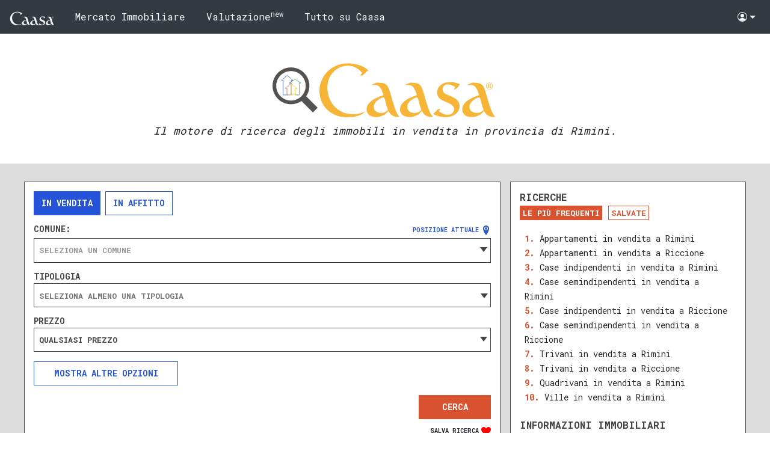

--- FILE ---
content_type: text/html;charset=utf-8
request_url: https://www.caasa.it/emilia-romagna/rimini/cerco-case-in-vendita.html
body_size: 17814
content:
<!DOCTYPE html>
<html lang="it">
    <head>
        <meta http-equiv="Content-Type" content="text/html; charset=utf-8" />        
        <meta name="viewport" content="width=device-width, initial-scale=1" />
        <title>Tutte le case in vendita in provincia di Rimini</title>
        <meta name="description" content="Case, appartamenti e uffici in vendita in provincia di Rimini da privati ed agenzie: su Caasa trovi in un solo posto tutti gli annunci presenti sui portali immobiliari. Leggi in esclusiva l'Opinione di Caasa&reg; sul prezzo richiesto e tante informazioni sul mercato immobiliare in provincia di Rimini." />
        <!--Using 'adsense' as ad provider-->
        <!--
        it.caasa.common 2b.13q3 
        BaseGui.version 3&beta;.3g7f3
        gently running on web3
        -->
        <link rel="canonical" href="https://www.caasa.it/emilia-romagna/rimini/cerco-case-in-vendita.html" />
        <link rel="alternate" hreflang="it" href="https://www.caasa.it/emilia-romagna/rimini/cerco-case-in-vendita.html" />
        <link rel="apple-touch-icon" sizes="180x180" href="/apple-touch-icon.png">
        <link rel="icon" type="image/png" sizes="32x32" href="/favicon-32x32.png">
        <link rel="icon" type="image/png" sizes="16x16" href="/favicon-16x16.png">
        <link rel="preconnect" href="https://fonts.googleapis.com" />
        <link rel="preconnect" href="https://www.google-analytics.com" />
        <link rel="preconnect" href="https://cdnjs.cloudflare.com" />
        <link rel="preconnect" href="https://www.gstatic.com" />
        <link rel="preconnect" href="https://cdn.jsdelivr.net" />
        <link rel="preconnect" href="https://fonts.gstatic.com">
        <link rel="manifest" href="/manifest.json">
        <link rel="mask-icon" href="/safari-pinned-tab.svg" color="#5bbad5">
        <meta name="theme-color" content="#ffffff">
        <meta property="og:url"           content="/emilia-romagna/rimini/cerco-case-in-vendita.html" />
        <meta property="og:type"          content="website" />
        <meta property="og:title"         content=Tutte le case in vendita in provincia di Rimini />
        <meta property="og:description"   content="Case, appartamenti e uffici in vendita in provincia di Rimini da privati ed agenzie: su Caasa trovi in un solo posto tutti gli annunci presenti sui portali immobiliari. Leggi in esclusiva l'Opinione di Caasa&reg; sul prezzo richiesto e tante informazioni sul mercato immobiliare in provincia di Rimini." />
        <meta property="og:image"         content="https://cdn.caasa.it/static/img/caasa-quadrato.jpg" />
        <meta name="keywords" content="case in vendita in provincia di Rimini, appartamenti in vendita in provincia di Rimini, annunci immobiliari in provincia di Rimini, case in vendita, appartamenti in vendita, annunci immobiliari" />
        <meta http-equiv="X-UA-Compatible" content="IE=edge" />
        <meta name="google-site-verification" content="69pHufk706MycSv0GL1znFdGj0meLEMko4RmlO-ye1E" />
        <meta name="msvalidate.01" content="0AD72220AFD2108EA085D380BB055167" />
        <meta name="y_key" content="1cd8e2272a5153fa" />
        <link rel="stylesheet" href="https://cdnjs.cloudflare.com/ajax/libs/font-awesome/4.7.0/css/font-awesome.min.css" />
        <link href="https://fonts.googleapis.com/css2?family=Roboto+Slab:wght@600&display=swap" rel="stylesheet" />
        <link href="https://fonts.googleapis.com/css2?family=Roboto+Mono:wght@400;700&display=swap" rel="stylesheet" />
        <link type="text/css" rel="stylesheet" href="https://www.gstatic.com/firebasejs/ui/6.0.1/firebase-ui-auth.css" />
        <link type="text/css" rel="stylesheet" href="https://cdn.caasa.it/static/css/home.css?v=3b.3g7f3" />
        <script async src="https://www.googletagmanager.com/gtag/js?id=G-8DC8P7S4ZD"></script>
<script>
window.dataLayer = window.dataLayer || [];
function gtag(){dataLayer.push(arguments);}
gtag('js', new Date());
gtag('config', 'G-8DC8P7S4ZD');
</script><script type="application/ld+json">
            {
            "@context": "http://schema.org",
            "@type": "WebSite",
            "name": "Caasa.it",
            "url": "https://www.caasa.it",
            "publisher": {
            "@type": "Organization",
            "name": "Caasa",
            "url": "https://www.caasa.it",
            "logo": "https://cdn.caasa.it/logo/caasa-gray.svg",
            "sameAs": [
            "https://www.facebook.com/caasa.it/",
            "https://twitter.com/caasaIT"
            ]
            }
            }
        </script>
        <script type="application/ld+json">
            {
            "@context": "http://schema.org",
            "@type": "WebPage",
            "url": "https://www.caasa.it/emilia-romagna/rimini/cerco-case-in-vendita.html",
            "breadcrumb": {
            "@type": "BreadcrumbList",
            "itemListElement": [{
            "@type": "ListItem",
            "position": 1,
            "item": {
            "@id": "https://www.caasa.it/",
            "name": "Immobili in vendita",
            "image": "https://cdn.caasa.it/static/img/ico/breadcrumb-vendita-64x64.png"
            }
            }
            ,{
            "@type": "ListItem",
            "position": 2,
            "item": {
            "@id": "https://www.caasa.it/emilia-romagna/cerco-case-in-vendita.html",
            "name": "Emilia Romagna",
            "image": "https://cdn.caasa.it/static/img/ico/breadcrumb-regione-64x64.png"
            }
            }
            ,{
            "@type": "ListItem",
            "position": 3,
            "item": {
            "@id": "https://www.caasa.it/emilia-romagna/rimini/cerco-case-in-vendita.html",
            "name": "Rimini",
            "image": "https://cdn.caasa.it/static/img/ico/breadcrumb-provincia-64x64.png"
            }
            }]
            }
            }
        </script>
        <style>
.ad-xs {  display:inline-block; }
@media (min-width:768px) { .ad-xs { display:none; } }
.ad-sm-md-lg {  display:inline-block; }
@media (max-width:767px) { .ad-sm-md-lg { display:none; } }
.ad-xs-sm { width:100%; }
@media (max-width:991px) { .ad-xs-sm { display:block; } }
@media (min-width:992px) { .ad-xs-sm { display:none; } }
.ad-md-lg { width:100%; }
@media (max-width:991px) { .ad-md-lg { display:none; } }
@media (min-width:992px) { .ad-md-lg { display:block; } }
</style>
<script async src="//pagead2.googlesyndication.com/pagead/js/adsbygoogle.js"></script>
<script>
(adsbygoogle = window.adsbygoogle || []).push({
google_ad_client: "ca-pub-9013790203746805",
enable_page_level_ads: true
});
</script>
<script async src="https://fundingchoicesmessages.google.com/i/pub-9013790203746805?ers=1" nonce="YeN_qVum6RklhmTvt8irAw"></script><script nonce="YeN_qVum6RklhmTvt8irAw">(function() {function signalGooglefcPresent() {if (!window.frames['googlefcPresent']) {if (document.body) {const iframe = document.createElement('iframe'); iframe.style = 'width: 0; height: 0; border: none; z-index: -1000; left: -1000px; top: -1000px;'; iframe.style.display = 'none'; iframe.name = 'googlefcPresent'; document.body.appendChild(iframe);} else {setTimeout(signalGooglefcPresent, 0);}}}signalGooglefcPresent();})();</script>
<script>(function(){/*
 Copyright The Closure Library Authors.
 SPDX-License-Identifier: Apache-2.0
*/
'use strict';var aa=function(a){var b=0;return function(){return b<a.length?{done:!1,value:a[b++]}:{done:!0}}},ba="function"==typeof Object.create?Object.create:function(a){var b=function(){};b.prototype=a;return new b},k;if("function"==typeof Object.setPrototypeOf)k=Object.setPrototypeOf;else{var m;a:{var ca={a:!0},n={};try{n.__proto__=ca;m=n.a;break a}catch(a){}m=!1}k=m?function(a,b){a.__proto__=b;if(a.__proto__!==b)throw new TypeError(a+" is not extensible");return a}:null}
var p=k,q=function(a,b){a.prototype=ba(b.prototype);a.prototype.constructor=a;if(p)p(a,b);else for(var c in b)if("prototype"!=c)if(Object.defineProperties){var d=Object.getOwnPropertyDescriptor(b,c);d&&Object.defineProperty(a,c,d)}else a[c]=b[c];a.v=b.prototype},r=this||self,da=function(){},t=function(a){return a};var u;var w=function(a,b){this.g=b===v?a:""};w.prototype.toString=function(){return this.g+""};var v={},x=function(a){if(void 0===u){var b=null;var c=r.trustedTypes;if(c&&c.createPolicy){try{b=c.createPolicy("goog#html",{createHTML:t,createScript:t,createScriptURL:t})}catch(d){r.console&&r.console.error(d.message)}u=b}else u=b}a=(b=u)?b.createScriptURL(a):a;return new w(a,v)};var A=function(){return Math.floor(2147483648*Math.random()).toString(36)+Math.abs(Math.floor(2147483648*Math.random())^Date.now()).toString(36)};var B={},C=null;var D="function"===typeof Uint8Array;function E(a,b,c){return"object"===typeof a?D&&!Array.isArray(a)&&a instanceof Uint8Array?c(a):F(a,b,c):b(a)}function F(a,b,c){if(Array.isArray(a)){for(var d=Array(a.length),e=0;e<a.length;e++){var f=a[e];null!=f&&(d[e]=E(f,b,c))}Array.isArray(a)&&a.s&&G(d);return d}d={};for(e in a)Object.prototype.hasOwnProperty.call(a,e)&&(f=a[e],null!=f&&(d[e]=E(f,b,c)));return d}
function ea(a){return F(a,function(b){return"number"===typeof b?isFinite(b)?b:String(b):b},function(b){var c;void 0===c&&(c=0);if(!C){C={};for(var d="ABCDEFGHIJKLMNOPQRSTUVWXYZabcdefghijklmnopqrstuvwxyz0123456789".split(""),e=["+/=","+/","-_=","-_.","-_"],f=0;5>f;f++){var h=d.concat(e[f].split(""));B[f]=h;for(var g=0;g<h.length;g++){var l=h[g];void 0===C[l]&&(C[l]=g)}}}c=B[c];d=Array(Math.floor(b.length/3));e=c[64]||"";for(f=h=0;h<b.length-2;h+=3){var y=b[h],z=b[h+1];l=b[h+2];g=c[y>>2];y=c[(y&3)<<
4|z>>4];z=c[(z&15)<<2|l>>6];l=c[l&63];d[f++]=""+g+y+z+l}g=0;l=e;switch(b.length-h){case 2:g=b[h+1],l=c[(g&15)<<2]||e;case 1:b=b[h],d[f]=""+c[b>>2]+c[(b&3)<<4|g>>4]+l+e}return d.join("")})}var fa={s:{value:!0,configurable:!0}},G=function(a){Array.isArray(a)&&!Object.isFrozen(a)&&Object.defineProperties(a,fa);return a};var H;var J=function(a,b,c){var d=H;H=null;a||(a=d);d=this.constructor.u;a||(a=d?[d]:[]);this.j=d?0:-1;this.h=null;this.g=a;a:{d=this.g.length;a=d-1;if(d&&(d=this.g[a],!(null===d||"object"!=typeof d||Array.isArray(d)||D&&d instanceof Uint8Array))){this.l=a-this.j;this.i=d;break a}void 0!==b&&-1<b?(this.l=Math.max(b,a+1-this.j),this.i=null):this.l=Number.MAX_VALUE}if(c)for(b=0;b<c.length;b++)a=c[b],a<this.l?(a+=this.j,(d=this.g[a])?G(d):this.g[a]=I):(d=this.l+this.j,this.g[d]||(this.i=this.g[d]={}),(d=this.i[a])?
G(d):this.i[a]=I)},I=Object.freeze(G([])),K=function(a,b){if(-1===b)return null;if(b<a.l){b+=a.j;var c=a.g[b];return c!==I?c:a.g[b]=G([])}if(a.i)return c=a.i[b],c!==I?c:a.i[b]=G([])},M=function(a,b){var c=L;if(-1===b)return null;a.h||(a.h={});if(!a.h[b]){var d=K(a,b);d&&(a.h[b]=new c(d))}return a.h[b]};J.prototype.toJSON=function(){var a=N(this,!1);return ea(a)};
var N=function(a,b){if(a.h)for(var c in a.h)if(Object.prototype.hasOwnProperty.call(a.h,c)){var d=a.h[c];if(Array.isArray(d))for(var e=0;e<d.length;e++)d[e]&&N(d[e],b);else d&&N(d,b)}return a.g},O=function(a,b){H=b=b?JSON.parse(b):null;a=new a(b);H=null;return a};J.prototype.toString=function(){return N(this,!1).toString()};var P=function(a){J.call(this,a)};q(P,J);function ha(a){var b,c=(a.ownerDocument&&a.ownerDocument.defaultView||window).document,d=null===(b=c.querySelector)||void 0===b?void 0:b.call(c,"script[nonce]");(b=d?d.nonce||d.getAttribute("nonce")||"":"")&&a.setAttribute("nonce",b)};var Q=function(a,b){b=String(b);"application/xhtml+xml"===a.contentType&&(b=b.toLowerCase());return a.createElement(b)},R=function(a){this.g=a||r.document||document};R.prototype.appendChild=function(a,b){a.appendChild(b)};var S=function(a,b,c,d,e,f){try{var h=a.g,g=Q(a.g,"SCRIPT");g.async=!0;g.src=b instanceof w&&b.constructor===w?b.g:"type_error:TrustedResourceUrl";ha(g);h.head.appendChild(g);g.addEventListener("load",function(){e();d&&h.head.removeChild(g)});g.addEventListener("error",function(){0<c?S(a,b,c-1,d,e,f):(d&&h.head.removeChild(g),f())})}catch(l){f()}};var ia=r.atob("aHR0cHM6Ly93d3cuZ3N0YXRpYy5jb20vaW1hZ2VzL2ljb25zL21hdGVyaWFsL3N5c3RlbS8xeC93YXJuaW5nX2FtYmVyXzI0ZHAucG5n"),ja=r.atob("WW91IGFyZSBzZWVpbmcgdGhpcyBtZXNzYWdlIGJlY2F1c2UgYWQgb3Igc2NyaXB0IGJsb2NraW5nIHNvZnR3YXJlIGlzIGludGVyZmVyaW5nIHdpdGggdGhpcyBwYWdlLg=="),ka=r.atob("RGlzYWJsZSBhbnkgYWQgb3Igc2NyaXB0IGJsb2NraW5nIHNvZnR3YXJlLCB0aGVuIHJlbG9hZCB0aGlzIHBhZ2Uu"),la=function(a,b,c){this.h=a;this.j=new R(this.h);this.g=null;this.i=[];this.l=!1;this.o=b;this.m=c},V=function(a){if(a.h.body&&!a.l){var b=
function(){T(a);r.setTimeout(function(){return U(a,3)},50)};S(a.j,a.o,2,!0,function(){r[a.m]||b()},b);a.l=!0}},T=function(a){for(var b=W(1,5),c=0;c<b;c++){var d=X(a);a.h.body.appendChild(d);a.i.push(d)}b=X(a);b.style.bottom="0";b.style.left="0";b.style.position="fixed";b.style.width=W(100,110).toString()+"%";b.style.zIndex=W(2147483544,2147483644).toString();b.style["background-color"]=ma(249,259,242,252,219,229);b.style["box-shadow"]="0 0 12px #888";b.style.color=ma(0,10,0,10,0,10);b.style.display=
"flex";b.style["justify-content"]="center";b.style["font-family"]="Roboto, Arial";c=X(a);c.style.width=W(80,85).toString()+"%";c.style.maxWidth=W(750,775).toString()+"px";c.style.margin="24px";c.style.display="flex";c.style["align-items"]="flex-start";c.style["justify-content"]="center";d=Q(a.j.g,"IMG");d.className=A();d.src=ia;d.style.height="24px";d.style.width="24px";d.style["padding-right"]="16px";var e=X(a),f=X(a);f.style["font-weight"]="bold";f.textContent=ja;var h=X(a);h.textContent=ka;Y(a,
e,f);Y(a,e,h);Y(a,c,d);Y(a,c,e);Y(a,b,c);a.g=b;a.h.body.appendChild(a.g);b=W(1,5);for(c=0;c<b;c++)d=X(a),a.h.body.appendChild(d),a.i.push(d)},Y=function(a,b,c){for(var d=W(1,5),e=0;e<d;e++){var f=X(a);b.appendChild(f)}b.appendChild(c);c=W(1,5);for(d=0;d<c;d++)e=X(a),b.appendChild(e)},W=function(a,b){return Math.floor(a+Math.random()*(b-a))},ma=function(a,b,c,d,e,f){return"rgb("+W(Math.max(a,0),Math.min(b,255)).toString()+","+W(Math.max(c,0),Math.min(d,255)).toString()+","+W(Math.max(e,0),Math.min(f,
255)).toString()+")"},X=function(a){a=Q(a.j.g,"DIV");a.className=A();return a},U=function(a,b){0>=b||null!=a.g&&0!=a.g.offsetHeight&&0!=a.g.offsetWidth||(na(a),T(a),r.setTimeout(function(){return U(a,b-1)},50))},na=function(a){var b=a.i;var c="undefined"!=typeof Symbol&&Symbol.iterator&&b[Symbol.iterator];b=c?c.call(b):{next:aa(b)};for(c=b.next();!c.done;c=b.next())(c=c.value)&&c.parentNode&&c.parentNode.removeChild(c);a.i=[];(b=a.g)&&b.parentNode&&b.parentNode.removeChild(b);a.g=null};var pa=function(a,b,c,d,e){var f=oa(c),h=function(l){l.appendChild(f);r.setTimeout(function(){f?(0!==f.offsetHeight&&0!==f.offsetWidth?b():a(),f.parentNode&&f.parentNode.removeChild(f)):a()},d)},g=function(l){document.body?h(document.body):0<l?r.setTimeout(function(){g(l-1)},e):b()};g(3)},oa=function(a){var b=document.createElement("div");b.className=a;b.style.width="1px";b.style.height="1px";b.style.position="absolute";b.style.left="-10000px";b.style.top="-10000px";b.style.zIndex="-10000";return b};var L=function(a){J.call(this,a)};q(L,J);var qa=function(a){J.call(this,a)};q(qa,J);var ra=function(a,b){this.l=a;this.m=new R(a.document);this.g=b;this.i=K(this.g,1);b=M(this.g,2);this.o=x(K(b,4)||"");this.h=!1;b=M(this.g,13);b=x(K(b,4)||"");this.j=new la(a.document,b,K(this.g,12))};ra.prototype.start=function(){sa(this)};
var sa=function(a){ta(a);S(a.m,a.o,3,!1,function(){a:{var b=a.i;var c=r.btoa(b);if(c=r[c]){try{var d=O(P,r.atob(c))}catch(e){b=!1;break a}b=b===K(d,1)}else b=!1}b?Z(a,K(a.g,14)):(Z(a,K(a.g,8)),V(a.j))},function(){pa(function(){Z(a,K(a.g,7));V(a.j)},function(){return Z(a,K(a.g,6))},K(a.g,9),K(a.g,10),K(a.g,11))})},Z=function(a,b){a.h||(a.h=!0,a=new a.l.XMLHttpRequest,a.open("GET",b,!0),a.send())},ta=function(a){var b=r.btoa(a.i);a.l[b]&&Z(a,K(a.g,5))};(function(a,b){r[a]=function(c){for(var d=[],e=0;e<arguments.length;++e)d[e-0]=arguments[e];r[a]=da;b.apply(null,d)}})("__h82AlnkH6D91__",function(a){"function"===typeof window.atob&&(new ra(window,O(qa,window.atob(a)))).start()});}).call(this);

window.__h82AlnkH6D91__("[base64]/[base64]/[base64]/[base64]");</script></head>
    <body class="home">
        <header>
    <nav class="navbar navbar-dark bg-dark navbar-expand-lg">
    <a class="navbar-brand" href="/">
        <img src="https://cdn.caasa.it/logo/caasa-whitesmoke.svg" loading="lazy" alt="Logo Caasa"
            onmouseover="this.src = 'https://cdn.caasa.it/logo/caasa-dark-orange.svg';" 
            onmouseout="this.src = 'https://cdn.caasa.it/logo/caasa-whitesmoke.svg';" width="75" height="25" />
    </a>
    <button class="navbar-toggler" type="button" data-toggle="collapse" data-target="#navbarSupportedContent" aria-controls="navbarSupportedContent" aria-expanded="false" aria-label="Toggle navigation">
        <span class="navbar-toggler-icon"></span>
    </button>
    <div class="collapse navbar-collapse" id="navbarSupportedContent">
        <ul class="list-unstyled navbar-nav">
            <li class="nav-item"><a class="nav-link braket" href="https://www.mercato-immobiliare.info/">Mercato Immobiliare</a></li>
            <li class="nav-item"><a class="nav-link braket" href="/valutazione-immobiliare/in-vendita.html">Valutazione<sup>new</sup></a></li>
            <li class="nav-item"><a class="nav-link braket" href="https://blog.caasa.it/tutto-su-caasa/">Tutto su Caasa</a></li>
        </ul>
    </div>
    <ul class="list-unstyled navbar-nav ml-auto">
        <li class="nav-item dropdown">
            <a class="nav-link dropdown-toggle" href="#" id="navbarDropdown" role="button" data-toggle="dropdown" aria-haspopup="true" aria-expanded="false">
                <svg class="bi bi-people-circle" width="1em" height="1em" viewBox="0 0 16 16" fill="currentColor" xmlns="http://www.w3.org/2000/svg">
                <path d="M13.468 12.37C12.758 11.226 11.195 10 8 10s-4.757 1.225-5.468 2.37A6.987 6.987 0 008 15a6.987 6.987 0 005.468-2.63z"/>
                <path fill-rule="evenodd" d="M8 9a3 3 0 100-6 3 3 0 000 6z" clip-rule="evenodd"/>
                <path fill-rule="evenodd" d="M8 1a7 7 0 100 14A7 7 0 008 1zM0 8a8 8 0 1116 0A8 8 0 010 8z" clip-rule="evenodd"/>
                </svg> <span class="user-logged-in user-name">Name</span>
            </a>
            <div class="dropdown-menu dropdown-menu-right" aria-labelledby="navbarDropdown">
                <div class="user-not-logged-in">
                    <a class="dropdown-item" data-toggle="modal" data-target="#modal-login" href="#">Accedi/Registrati</a>
                </div>                    
                <div class="user-logged-in">
                    <a class="dropdown-item" data-toggle="modal" data-target="#modal-login" data-section='account' href="#">Il tuo Account</a>
                    <a class="dropdown-item" href="/favorites">I tuoi preferiti</a>                    
                    <div class="dropdown-divider"></div>
                    <a class="dropdown-item sign-out" href="#">Esci</a>
                </div>
            </div>
        </li>                
    </ul>
</nav>

<div class="container logo-header">
        <div class="d-flex justify-content-center align-items-center logo-group">
            <div class="logo-lente">
                <svg viewBox="0 0 100 100" fill="none" xmlns="http://www.w3.org/2000/svg">
                    <path d="M73.5864 41.0243C73.5172 47.0941 72.0288 52.5825 69.1232 57.4882C66.2186 62.3936 62.3121 66.2993 57.4067 69.2049C52.501 72.1112 47.0131 73.5981 40.9421 73.6672C34.833 73.5981 29.317 72.1112 24.3946 69.2049C19.4717 66.2993 15.5555 62.3936 12.6461 57.4882C9.73664 52.5825 8.24793 47.0941 8.17942 41.0243C8.24793 34.9141 9.73664 29.3986 12.6461 24.4757C15.5555 19.5528 19.4719 15.6366 24.3946 12.7272C29.317 9.81886 34.8331 8.32961 40.9421 8.26054C47.0129 8.32997 52.501 9.81867 57.4067 12.7272C62.3121 15.6366 66.2186 19.553 69.1232 24.4757C72.0286 29.3986 73.5162 34.9143 73.5864 41.0243ZM74.6295 64.1152C76.8953 60.8463 78.6561 57.2588 79.9108 53.3512C81.1657 49.4448 81.8032 45.3321 81.8217 41.0131C81.7352 33.392 79.8759 26.5099 76.2435 20.3663C72.6115 14.2225 67.7227 9.33413 61.5789 5.70211C55.4351 2.06935 48.5529 0.210168 40.9327 0.124023C33.3119 0.210535 26.4299 2.06935 20.2865 5.70211C14.1423 9.33413 9.2543 14.2225 5.62209 20.3663C1.98914 26.5099 0.130151 33.392 0.0440063 41.0131C0.130151 48.6338 1.98914 55.5158 5.62209 61.6591C9.2543 67.8031 14.1425 72.6913 20.2865 76.3235C26.4299 79.957 33.3121 81.8153 40.9327 81.9018C45.2495 81.8832 49.3673 81.2466 53.284 79.9915C57.2006 78.7365 60.8183 76.9759 64.1357 74.7095L89.5206 100L100.02 89.5583L74.6295 64.1152Z" fill="#555252"/>
                    <path class="path-green" d="M41.6061 31.9929L50.1519 26.2996L62.9022 34.7939H59.2587L59.2595 61.2015H50.1225V46.8564H53.7657L37.4008 34.7939L41.6061 31.9929Z" fill="#fff" stroke="#2BAD2F"/>
                    <path class="path-blue" d="M19.7486 28.7032L32.4993 17.7394L45.2492 28.7032H41.6062V31.9931L37.5614 34.7942L41.558 34.719L41.6267 46.8566L34.9802 61.2018H23.5742V28.7032H19.7486Z" fill="#fff" stroke="#2554D8"/>
                    <path class="path-yellow" d="M41.2275 35.6609L53.7659 46.8564H50.1226V61.2015H41.2275V35.6609V35.6609Z" fill="#fff" stroke="#FFD31D"/>
                    <path class="path-orange" d="M28.2651 46.8564L38.9327 37.6839L41.2276 35.6609V61.2015H32.0904V46.8564H28.2651Z" fill="#fff" stroke="#D95330"/>
                </svg>
            </div>
            <a href="/">
            <img src="https://cdn.caasa.it/logo/caasa-dark-yellow.svg" 
                 onerror="this.onerror=null; this.src='https://cdn.caasa.it/logo/caasa-gray-300x100.png'"                         
                 alt="Caasa" />                        
            </a>
        </div>
        <h1 class="d-flex justify-content-center">
            Il motore di ricerca degli immobili in vendita in provincia di Rimini.</h1>                    
    </div>            
</header>

<main class="container-fluid p-0">
            <section class="search">
                <div class="row form">
                    <div class="col-12 col-lg-8 px-0 pr-lg-2 mb-4 mb-lg-0">
                        <div class="form-container">
                            <form id="form-search" action="/cerca" method="post" rel="search" name="form-search" novalidate="novalidate" autocomplete="off" enctype="application/x-www-form-urlencoded" accept-charset="UTF-8">                                                                
                                <input id="searchjson" type="hidden" name="searchjson" />
                                <div class="form__contract-type mb-3">                                    
                                    <div class="form__block mr-2" onclick="location='/emilia-romagna/rimini/cerco-case-in-vendita.html'">
                                        <input class="form__radio-input" type="radio" id="vendita" name="advtype" value="FORSALE" checked>
                                        <label class="form__label form__label--radio" for="vendita">In vendita</label>  
                                    </div>
                                    <div class="form__block" onclick="location='/emilia-romagna/rimini/cerco-case-in-affitto.html'">
                                        <input class="form__radio-input" type="radio" id="affitto" name="advtype" value="FORRENT" >
                                        <label class="form__label form__label--radio" for="affitto">In affitto</label>  
                                    </div>
                                </div>
                            
                                <div class="form-group city-input-alt">
                                    <div class="form__group--city">
                                        <div class="form__label form__label--city">
                                            <div> 
                                                COMUNE: <span id="city-geoloc"></span>
                                                </div>
                                        </div>
                                        <button id="html5geolocbtn" title="Usa la mia posizione attuale" type="button" class="btn btn-map">
                                            <span>Posizione attuale</span>
                                            <svg width="16" height="16" viewBox="0 0 16 16">
                                                <path fill="#2554d8" d="M8 0c-2.761 0-5 2.239-5 5 0 5 5 11 5 11s5-6 5-11c0-2.761-2.239-5-5-5zM8 8.063c-1.691 0-3.063-1.371-3.063-3.063s1.371-3.063 3.063-3.063 3.063 1.371 3.063 3.063-1.371 3.063-3.063 3.063zM6.063 5c0-1.070 0.867-1.938 1.938-1.938s1.938 0.867 1.938 1.938c0 1.070-0.867 1.938-1.938 1.938s-1.938-0.867-1.938-1.938z"></path>
                                            </svg>
                                        </button>
                                    </div>
                                    <div class="form-city-zone-select">
                                        <select id="input-city" class="form-control select2autocomplete" autocomplete="off"></select>
                                        <span class="form__error-msg js-error-location"></span>
                                        <div class="form__select-zone is-hide">
                                            <select class="form-control select2zones" autocomplete="off"></select>
                                        </div>
                                    </div>
                                </div>

                                <div class="form-map">
                                    <div id="Map" class="map-container bigmap"></div>
                                    <div class="form-map-legend">
                                        <div>
                                            <img height="20" width="20" src="https://cdn.caasa.it/static/img/marker-zone.svg" alt="Maker zona immobiliare" loading="lazy"/>
                                            <span>Zone selezionabili</span>
                                        </div>
                                        <div>
                                            <img height="20" width="20" src="https://cdn.caasa.it/static/img/marker-zone-active.svg" alt="Maker zone selezionata" loading="lazy"/>
                                            <span>Zona selezionata</span>
                                        </div>
                                        <div>
                                            <img height="20" width="20" src="https://cdn.caasa.it/static/img/marker-neighbour.svg" alt="Maker comuni limitrofo" loading="lazy"/>
                                            <span>Comune limitrofo</span>
                                        </div>
                                    </div>
                                </div>                            

                                <div class="form__block-container form__block-container--row-tablet">
                                    <div class="form__block form__block--type mb-3">
                                    <label class="form__label">Tipologia</label>
                                    <select id="home-type" class="form__select js-select2-typology" name="typologies" multiple="multiple" placeholder="Seleziona una tipologia">
                                        <option value="appartamento">appartamento</option>
                                        <option value="attico">attico</option>
                                        <option value="azienda agricola">azienda agricola</option>
                                        <option value="baita">baita</option>
                                        <option value="bifamiliare">bifamiliare</option>
                                        <option value="bivano">bivano</option>
                                        <option value="bungalow">bungalow</option>
                                        <option value="campidanese">campidanese</option>
                                        <option value="capannone">capannone</option>
                                        <option value="caposchiera">caposchiera</option>
                                        <option value="casa indipendente">casa indipendente</option>
                                        <option value="casa semindipendente">casa semindipendente</option>
                                        <option value="casale">casale</option>
                                        <option value="esavano">esavano</option>
                                        <option value="intera palazzina">intera palazzina</option>
                                        <option value="locale commerciale">locale commerciale</option>
                                        <option value="locale di sgombero">locale di sgombero</option>
                                        <option value="loft">loft</option>
                                        <option value="mansarda">mansarda</option>
                                        <option value="monolocale">monolocale</option>
                                        <option value="multiproprieta">multiproprieta</option>
                                        <option value="multivano">multivano</option>
                                        <option value="negozio">negozio</option>
                                        <option value="pentavano">pentavano</option>
                                        <option value="quadrivano">quadrivano</option>
                                        <option value="rudere">rudere</option>
                                        <option value="terreno agricolo">terreno agricolo</option>
                                        <option value="terreno edificabile">terreno edificabile</option>
                                        <option value="terreno industriale">terreno industriale</option>
                                        <option value="trivano">trivano</option>
                                        <option value="ufficio">ufficio</option>
                                        <option value="villa">villa</option>
                                        <option value="villetta a schiera">villetta a schiera</option>
                                        </select>
                                    <span class="form__error-msg js-error-typology"></span>
                                    </div>
                                    <div class="form__block form__block--price mb-3">
                                    <label class="form__label">Prezzo</label>
                                    <select class="form__select js-select2-price"></select>
                                    <!-- Personalizza fascia prezzo -->
                                    <div class="form__block form__block--price-custom js-custom-price pt-2">
                                        <label id="label-price" class="form__label">Personalizza fascia di prezzo</label>
                                        <div class="min-price-container">
                                        <input class="form__input js-custom-price-input" type="number" min="0" step="1000" id="prezzo-min" name="prezzo-min" value="0">
                                        </div>
                                        <div class="max-price-container">
                                        <input class="form__input js-custom-price-input" type="number" min="0" step="1000" id="prezzo-max" name="prezzo-max" value="0">
                                        </div>
                                    </div>
                                    </div>
                                </div>

                                <div class="form__filter-btn js-open-filter mb-3">
                                    <span>Altre opzioni</span>
                                </div>
                            
                                <div class="form__filter-container js-filter-container">
                                <!-- Altre opzioni -->

                                    <div class="form__block form__block--auction mb-3">
                                    <label class="form__label">Annunci in asta</label>
                                        <div class="form__input--radio">
                                        <input type="radio" id="includi-aste" name="aste" value="i" checked><label for="includi-aste">Includi</label>
                                        </div>
                                        <div class="form__input--radio">
                                        <input type="radio" id="escludi-aste" name="aste" value="e"><label for="escludi-aste">Escludi</label>
                                        </div>
                                        <div class="form__input--radio">
                                        <input type="radio" id="solo-aste" name="aste" value="o"><label for="solo-aste">Solo annunci in asta</label>
                                        </div>
                                    </div>
                                    <div class="form__block mb-3">
                                    <label class="form__label">Altre opzioni</label>
                                    <select id="home-option" class="form__select js-multiple-select2" name="home-options" multiple="multiple">
                                        <option value="angolo cottura">con angolo cottura</option>
                                        <option value="ascensore">con ascensore</option>
                                        <option value="balcone">con balcone</option>
                                        <option value="caminetto">con caminetto</option>
                                        <option value="cantina">con cantina</option>
                                        <option value="climatizzato">con climatizzazione</option>
                                        <option value="cortile">con cortile</option>
                                        <option value="cucina abitabile">con cucina abitabile</option>
                                        <option value="garage">con garage</option>
                                        <option value="giardino">con giardino</option>
                                        <option value="mutuabile">con possibilit&agrave; di mutuo</option>
                                        <option value="nuda proprieta">nuda propriet&agrave;</option>
                                        <option value="posto auto">con posto auto</option>
                                        <option value="posto moto">con posto moto</option>
                                        <option value="riscaldamento autonomo">con riscaldamento autonomo</option>
                                        <option value="senza ascensore">senza ascensore</option>
                                        <option value="storico">edificio storico</option>
                                        <option value="termocondizionato">con termocondizionamento</option>
                                        <option value="terrazza">con terrazza</option>
                                        <option value="vacanza">per vacanza</option>
                                        </select>
                                    </div>

                                    <!-- Stato dell'immobile -->
                                    <div class="form__block-container mb-3">
                                    <label class="form__label">Stato dell'immobile</label>
                                    <div id="home-condition" class="form__block-container--checkbox">
                                        <div class="form__block">
                                        <input id="ristrutturare" class="condition form__input--custom-checkbox" value="da ristrutturare" name="ristrutturare" type="checkbox">
                                        <label for="ristrutturare">da ristrutturare</label>
                                        </div>
                                        <div class="form__block">        
                                            <input id="nuova-costruzione" class="condition form__input--custom-checkbox" value="nuova costruzione" name="nuova-costruzione" type="checkbox">
                                            <label for="nuova-costruzione">nuova costruzione</label>
                                        </div>
                                        <div class="form__block">        
                                            <input id="recente" class="condition form__input--custom-checkbox" value="recente" name="recente" type="checkbox">
                                            <label for="recente">recente</label>
                                        </div>
                                        <div class="form__block">        
                                            <input id="ristrutturato" class="condition form__input--custom-checkbox" value="ristrutturato" name="ristrutturato" type="checkbox">
                                            <label for="ristrutturato">ristrutturato</label>
                                        </div>
                                    </div>
                                    </div>

                                    <!-- Superfice -->
                                    <div class="form__block-container mb-3">
                                    <label class="form__label">Superfice</label>
                                    <div class="form__block mb-2">
                                        <select class="form__select js-select2-surface"></select>
                                        <!-- Superfice personalizzata -->
                                        <div class="form__block form__block--surface-custom js-custom-surface pt-2">
                                        <label id="label-surface" class="form__label">Personalizza fascia di superficie</label>
                                        <div class="min-surface-container">
                                            <input id="superfice-min" class="form__input js-custom-surface-input" type="number" min="0" step="5" name="superfice-min" value="0">
                                        </div>
                                        <div class="max-surface-container">
                                            <input id="superfice-max" class="form__input js-custom-surface-input" type="number" min="0" step="5" name="superfice-max" value="0">
                                        </div>
                                        </div>
                                    </div>
                                    </div>

                                    <!-- Classe energetica -->
                                    <div class="form__block-container form__range mb-3">
                                        <label class="form__label js-range-label">Qualsiasi classe energetica</label>
                                        <input id="energy-class" type="range" name="energy-class" class="js-energy-class" min="1" max="7" value="7">
                                        <ul class="classe-energetica js-energy-value">
                                        <li style="background-color: #7cb342">A</li>
                                        <li style="background-color: #81c784">B</li>
                                        <li style="background-color: #c0ca33">C</li>
                                        <li style="background-color: #fdd835">D</li>
                                        <li style="background-color: #ffb300">E</li>
                                        <li style="background-color: #fb8c00">F</li>
                                        <li style="background-color: #f4511e">G</li>
                                        </ul>
                                    </div>                                
                                </div>                            
                                <div class="form__action">
                                    <input class="form__input--submit" type="submit" value="Cerca"/>
                                    <div class="favorite-block">
                                        <span class="favorite-msg"></span>
                                        <button id="save-search" title="Salva la tua ricerca" type="button" class="btn btn-favorite">
                                            <svg class="spinner" xmlns="http://www.w3.org/2000/svg" xmlns:xlink="http://www.w3.org/1999/xlink" style="background: rgb(255, 255, 255); shape-rendering: auto;" width="16px" height="16px" viewBox="0 0 100 100" preserveAspectRatio="xMidYMid">
                                                <circle cx="50" cy="50" fill="none" stroke="#d95330" stroke-width="10" r="35" stroke-dasharray="164.93361431346415 56.97787143782138">
                                                    <animateTransform attributeName="transform" type="rotate" repeatCount="indefinite" dur="1s" values="0 50 50;360 50 50" keyTimes="0;1"></animateTransform>
                                                </circle>
                                            </svg>
                                            <span>Salva ricerca</span>
                                            <svg width="16" height="16" viewBox="0 0 16 16">
                                                <path fill="#ff0000" d="M11.8 1c-1.682 0-3.129 1.368-3.799 2.797-0.671-1.429-2.118-2.797-3.8-2.797-2.318 0-4.2 1.882-4.2 4.2 0 4.716 4.758 5.953 8 10.616 3.065-4.634 8-6.050 8-10.616 0-2.319-1.882-4.2-4.2-4.2z"></path>
                                            </svg>
                                        </button>
                                    </div>
                                </div>
                            </form>
                        </div>
                    </div>
                    <div class="col-12 col-lg-4 px-0 pl-lg-2">
                        <div class="chart-container">
                            <h3 class="chart-container__label">Ricerche</h3>
                            <div class="chart-container__tabs">
                                <span class="tab-item tab-item--selected" data-type="frequent" title="Le 10 ricerche effettuate più spesso">Le pi&ugrave; frequenti</span>
                                <span class="tab-item" data-type="favorite" title="Le tue ricerche preferite">Salvate
                                </span>
                            </div>
                            <div id="dynamic">
                            <ol id="most-frequent" class="chart-container__list frequent">
                                <li><a href="/rimini/rimini/appartamento/in-vendita.html">Appartamenti in vendita a Rimini</a></li>
                                <li><a href="/rimini/riccione/appartamento/in-vendita.html">Appartamenti in vendita a Riccione</a></li>
                                <li><a href="/rimini/rimini/casa-indipendente/in-vendita.html">Case indipendenti in vendita a Rimini</a></li>
                                <li><a href="/rimini/rimini/casa-semindipendente/in-vendita.html">Case semindipendenti in vendita a Rimini</a></li>
                                <li><a href="/rimini/riccione/casa-indipendente/in-vendita.html">Case indipendenti in vendita a Riccione</a></li>
                                <li><a href="/rimini/riccione/casa-semindipendente/in-vendita.html">Case semindipendenti in vendita a Riccione</a></li>
                                <li><a href="/rimini/rimini/trivano/in-vendita.html">Trivani in vendita a Rimini</a></li>
                                <li><a href="/rimini/riccione/trivano/in-vendita.html">Trivani in vendita a Riccione</a></li>
                                <li><a href="/rimini/rimini/quadrivano/in-vendita.html">Quadrivani in vendita a Rimini</a></li>
                                <li><a href="/rimini/rimini/villa/in-vendita.html">Ville in vendita a Rimini</a></li>
                                </ol>
                            </div>
                            <ol class="chart-container__list favorite">
                                </ol>                            
                            <h3 class="chart-container__label">Informazioni immobiliari</h3>
                            <div class="info-real-estate">
                                <a class="info-real-estate__link" href="https://www.mercato-immobiliare.info/" title="Mercato-Immobiliare.info">
                                    <img height="45" src="https://cdn.caasa.it/logo/mi.svg" alt="Mercato-Immobiliare.info" loading="lazy"/>
                                </a>
                                <div class="info-real-estate__content">
                                    <div class="gcitymilink">
                                        <a id="gcitymilink" href="#"></a>
                                    </div>
                                    <a id="gmilink" href="#">
                                        <canvas></canvas>
                                    </a>
                                </div>
                            </div>
                        </div>
                    </div>
                </div>             
            </section>
            <section class="bg-light services">
                <h2 class="col-12 text-center">servizi</h2>
                <div class="col-sm-6 col-md-4 col-lg-2">
                    <a href="https://blog.caasa.it/servizi/dati-strumenti-analisi-mercato-immobiliare/">
                        <i class="fa fa-area-chart"></i>
                        <strong>Dati e Analisi di Mercato</strong>
                        <p>i migliori servizi professionali</p>
                    </a>                    
                </div>
                <div class="col-sm-6 col-md-4 col-lg-2">
                    <a href="https://blog.caasa.it/quotazioni-immobiliari/">
                        <i class="fa fa-database"></i>
                        <strong>Quotazioni immobiliari</strong>
                        <p>accedi al nostro database di quotazioni</p>
                    </a>                    
                </div>
                <div class="col-sm-6 col-md-4 col-lg-2">
                    <a href="/valutazione-immobiliare/in-vendita.html">
                        <i class="fa fa-euro"></i>
                        <strong>L'Opinione di Caasa<sup>&COPY;</sup></strong>
                        <p>valuta gratuitamente l'immobile che stai acquistando</p>
                    </a>                    
                </div>
                <div class="col-sm-6 col-md-4 col-lg-2">
                    <a href="https://blog.caasa.it/servizi-agenzie-immobiliari/">
                        <i class="fa fa-star"></i>
                        <strong>Agenzie Immobiliari</strong>
                        <p>i tuoi annunci su Caasa, i nostri servizi sul tuo sito</p>
                    </a>                    
                </div>
                <div class="col-sm-6 col-md-4 col-lg-2">
                    <a href="https://blog.caasa.it/servizi-portali-immobiliari/">
                        <i class="fa fa-feed"></i>
                        <strong>Portali Immobiliari</strong>
                        <p>ottieni l'indicizzazione gratuita</p>
                    </a>                    
                </div>
                <div class="col-sm-6 col-md-4 col-lg-2">
                    <a href="https://blog.caasa.it/servizi/servizi-privati-professionisti/">
                        <i class="fa fa-user"></i>
                        <strong>Privati</strong>
                        <p>ricerca e valuta immobili</p>
                    </a>                
                </div>                
            </section>
            <section class="bg-light news">
                <h2 class="col-12 text-center">notizie dal mondo dell'immobiliare</h2>
                <div class="col-12">
                <ul class="list-unstyled row news__list">
                    <li class="col-md-6 col-xl-3 mb-4">
                        <a href="https://www.ilsole24ore.com/art/mg-l-instabilita-geopolitica-premia-l-attrattivita-dell-europa-AIuKC60">
                            <article>
                                <h3>
                                    <span>
                                        <svg class="icon-quotes-left" viewBox="0 0 16 16">
                                            <path d="M3.516 7c1.933 0 3.5 1.567 3.5 3.5s-1.567 3.5-3.5 3.5-3.5-1.567-3.5-3.5l-0.016-0.5c0-3.866 3.134-7 7-7v2c-1.336 0-2.591 0.52-3.536 1.464-0.182 0.182-0.348 0.375-0.497 0.578 0.179-0.028 0.362-0.043 0.548-0.043zM12.516 7c1.933 0 3.5 1.567 3.5 3.5s-1.567 3.5-3.5 3.5-3.5-1.567-3.5-3.5l-0.016-0.5c0-3.866 3.134-7 7-7v2c-1.336 0-2.591 0.52-3.536 1.464-0.182 0.182-0.348 0.375-0.497 0.578 0.179-0.028 0.362-0.043 0.549-0.043z"></path>
                                        </svg>
                                    </span>M&amp;amp;G: l&rsquo;instabilit&agrave; geopolitica premia l&rsquo;attrattivit&agrave; dell&rsquo;Europa</h3>
                                <p>Presentato a Londra il Global Real Estate Outlook per il 2026. Il Continente &egrave; di nuovo nel mirino degli investitori da Asia e Medio Oriente, grazie a stabilit&agrave;, bassa inflazione, carenza di offerta, affitti in crescita e investimenti in difesa e sic...</p>
                            </article>
                        </a>                    
                    </li>
                    <li class="col-md-6 col-xl-3 mb-4">
                        <a href="https://www.ilsole24ore.com/art/un-hotel-lusso-stazione-centrale-AInhJey">
                            <article>
                                <h3>
                                    <span>
                                        <svg class="icon-quotes-left" viewBox="0 0 16 16">
                                            <path d="M3.516 7c1.933 0 3.5 1.567 3.5 3.5s-1.567 3.5-3.5 3.5-3.5-1.567-3.5-3.5l-0.016-0.5c0-3.866 3.134-7 7-7v2c-1.336 0-2.591 0.52-3.536 1.464-0.182 0.182-0.348 0.375-0.497 0.578 0.179-0.028 0.362-0.043 0.548-0.043zM12.516 7c1.933 0 3.5 1.567 3.5 3.5s-1.567 3.5-3.5 3.5-3.5-1.567-3.5-3.5l-0.016-0.5c0-3.866 3.134-7 7-7v2c-1.336 0-2.591 0.52-3.536 1.464-0.182 0.182-0.348 0.375-0.497 0.578 0.179-0.028 0.362-0.043 0.549-0.043z"></path>
                                        </svg>
                                    </span>Un hotel di lusso nella Stazione Centrale</h3>
                                <p>In arrivo una struttura di lusso. Nei prossimi mesi l&rsquo;annuncio del brand che ne seguir&agrave; la gestione</p>
                            </article>
                        </a>                    
                    </li>
                    <li class="col-md-6 col-xl-3 mb-4">
                        <a href="https://www.ilsole24ore.com/art/citizenm-rome-gic-e-apg-pronti-vendere-l-hotel-fondo-abu-dhabi-AIC7Ixx">
                            <article>
                                <h3>
                                    <span>
                                        <svg class="icon-quotes-left" viewBox="0 0 16 16">
                                            <path d="M3.516 7c1.933 0 3.5 1.567 3.5 3.5s-1.567 3.5-3.5 3.5-3.5-1.567-3.5-3.5l-0.016-0.5c0-3.866 3.134-7 7-7v2c-1.336 0-2.591 0.52-3.536 1.464-0.182 0.182-0.348 0.375-0.497 0.578 0.179-0.028 0.362-0.043 0.548-0.043zM12.516 7c1.933 0 3.5 1.567 3.5 3.5s-1.567 3.5-3.5 3.5-3.5-1.567-3.5-3.5l-0.016-0.5c0-3.866 3.134-7 7-7v2c-1.336 0-2.591 0.52-3.536 1.464-0.182 0.182-0.348 0.375-0.497 0.578 0.179-0.028 0.362-0.043 0.549-0.043z"></path>
                                        </svg>
                                    </span>CitizenM Rome, Gic e Apg pronti a vendere l&rsquo;hotel al fondo di Abu Dhabi</h3>
                                <p>Valore vicino a 80 milioni. Nel 2025 650 milioni investiti nell&rsquo;h&ocirc;tellerie a Roma</p>
                            </article>
                        </a>                    
                    </li>
                    <li class="col-md-6 col-xl-3 mb-4">
                        <a href="https://www.ilsole24ore.com/art/roma-kryalos-finalizza-vendita-complesso-via-tritone-AIErpTx">
                            <article>
                                <h3>
                                    <span>
                                        <svg class="icon-quotes-left" viewBox="0 0 16 16">
                                            <path d="M3.516 7c1.933 0 3.5 1.567 3.5 3.5s-1.567 3.5-3.5 3.5-3.5-1.567-3.5-3.5l-0.016-0.5c0-3.866 3.134-7 7-7v2c-1.336 0-2.591 0.52-3.536 1.464-0.182 0.182-0.348 0.375-0.497 0.578 0.179-0.028 0.362-0.043 0.548-0.043zM12.516 7c1.933 0 3.5 1.567 3.5 3.5s-1.567 3.5-3.5 3.5-3.5-1.567-3.5-3.5l-0.016-0.5c0-3.866 3.134-7 7-7v2c-1.336 0-2.591 0.52-3.536 1.464-0.182 0.182-0.348 0.375-0.497 0.578 0.179-0.028 0.362-0.043 0.549-0.043z"></path>
                                        </svg>
                                    </span>Roma, Kryalos finalizza la vendita del complesso in via del Tritone</h3>
                                <p>Situato nel cuore della Capitale, il complesso &egrave; stato ceduto dal fondo immobiliare alternativo chiuso Due Fondo Portafoglio</p>
                            </article>
                        </a>                    
                    </li>
                    </ul>
                </div>
            </section>
            <section class="bg-light home-sitemap">
                <h2 class="text-center">cerca case in vendita in provincia di Rimini</h2>                
                <div class="container">
                    <div class="row">
                        <div class="inline-a-list">                
                        <ul>
                            <li> 
                                <h3>
                                    <a href="/emilia-romagna/rimini/rimini/cerco-case-in-vendita.html" title="cerca casa a Rimini">Rimini</a>
                                </h3>
                            </li>
                            <li> 
                                <h3>
                                    <a href="/emilia-romagna/rimini/riccione/cerco-case-in-vendita.html" title="cerca casa a Riccione">Riccione</a>
                                </h3>
                            </li>
                            <li> 
                                <h3>
                                    <a href="/emilia-romagna/rimini/santarcangelo-di-romagna/cerco-case-in-vendita.html" title="cerca casa a Santarcangelo di Romagna">Santarcangelo di Romagna</a>
                                </h3>
                            </li>
                            <li> 
                                <h3>
                                    <a href="/emilia-romagna/rimini/bellaria-igea-marina/cerco-case-in-vendita.html" title="cerca casa a Bellaria-Igea Marina">Bellaria-Igea Marina</a>
                                </h3>
                            </li>
                            <li> 
                                <h3>
                                    <a href="/emilia-romagna/rimini/coriano/cerco-case-in-vendita.html" title="cerca casa a Coriano">Coriano</a>
                                </h3>
                            </li>
                            </ul>    
                        </div>
                    </div>
                </div>                
            </section>                            
            </main>
        <footer class="bg-dark">
    <div class="container">
        <div class="row">                    
            <div class="col-sm-7 col-md-4">
                <h2><a href="/"><img class="footer-header" src="https://cdn.caasa.it/logo/caasa-whitesmoke.svg" loading="lazy" alt="Logo Caasa"
                         onmouseover="this.src = 'https://cdn.caasa.it/logo/caasa-dark-orange.svg';" onmouseout="this.src = 'https://cdn.caasa.it/logo/caasa-whitesmoke.svg';"
                         /><span> ver. 3&beta;.3g7f3</span></a>
                </h2>
                <ul class="naked menu-footer">
                    <li><i class="fa fa-info" aria-hidden="true"></i> <a href="https://blog.caasa.it/tutto-su-caasa/">Tutto su Caasa</a></li>
                    <li><i class="fa fa-shopping-bag" aria-hidden="true"></i> <a href="https://blog.caasa.it/servizi/">Servizi</a></li>
                    <li><i class="fa fa-area-chart" aria-hidden="true"></i> <a href="https://blog.caasa.it/servizi/dati-strumenti-analisi-mercato-immobiliare/">Dati e Analisi di Mercato</a></li>
                    <li><i class="fa fa-database" aria-hidden="true"></i> <a href="https://blog.caasa.it/servizi/quotazioni-immobiliari/">Quotazioni Immobiliari</a></li>
                    <li>
                        <svg xmlns="http://www.w3.org/2000/svg" width="16" height="16" fill="currentColor" class="bi bi-currency-euro" viewBox="0 0 16 16">
                            <path d="M4 9.42h1.063C5.4 12.323 7.317 14 10.34 14c.622 0 1.167-.068 1.659-.185v-1.3c-.484.119-1.045.17-1.659.17-2.1 0-3.455-1.198-3.775-3.264h4.017v-.928H6.497v-.936c0-.11 0-.219.008-.329h4.078v-.927H6.618c.388-1.898 1.719-2.985 3.723-2.985.614 0 1.175.05 1.659.177V2.194A6.617 6.617 0 0 0 10.341 2c-2.928 0-4.82 1.569-5.244 4.3H4v.928h1.01v1.265H4v.928z"/>
                        </svg>  
                        <a href="/valutazione-immobiliare/in-vendita.html">Valutazione Immobiliare <sup>new</sup></a></li>
                    <li><i class="fa fa-user-secret" aria-hidden="true"></i> <a href="https://blog.caasa.it/tutto-su-caasa/privacy/">Privacy</a></li>
                    <li><i class="fa fa-check-circle-o" aria-hidden="true"></i> <a title="informativa completa sui cookie; fornisci o nega il consenso" href="https://blog.caasa.it/tutto-su-caasa/privacy/cookies/">Cookie</a></li>
                    <li><i class="fa fa-sitemap" aria-hidden="true"></i> <a id="sitemap-footer" href="/emilia-romagna/rimini/sitemap-in-vendita.html">Sitemap</a></li>
                    <li><i class="fa fa-rss-square" aria-hidden="true"></i> <a href="https://feeds.feedburner.com/caasanews">News</a></li>
                </ul>                        
            </div>
            <div class="col-sm-5 col-md-3">
                <h2 class="text-header"><span>Contatti</span></h2>                       
                <ul class="naked menu-footer">
                    <li><i class="fa fa-envelope-o"></i> <a href="https://blog.caasa.it/contatti/">Scrivici</a></li>
                    <li><i class="fa fa-commenting"></i> <a href="https://blog.caasa.it/contatti/suggerimenti/">Suggerimenti</a></li>
                    <li><i class="fa fa-bullhorn"></i> <a href="https://blog.caasa.it/pubblicita-su-caasa-it/">Pubblicit&agrave;</a></li>
                    <li><i class="fa fa-university"></i> <a href="https://blog.caasa.it/2019/02/collaborazione-con-luniversita-di-cagliari/">DIEE unica</a></li>
                    <li><i class="fa fa-warning"></i> <a href="https://blog.caasa.it/tutto-su-caasa/mercato-immobiliare/disclaimer-quotazioni-immobiliari/">Disclaimer</a></li>
                    <li>Caasa &egrave; membro dell'<br/><a href="https://www.italianproptechnetwork.com/"><img alt="Italian PropTech Network" src="/img/ipn-white-180x64.png" loading="lazy" /></a></li>                            
                </ul>                        
            </div>                    
            <div class="col-sm-12 col-md-5">
                <h2 class="text-header"><span>Seguici</span></h2>
                <div class="menu-footer-social row">
                    <div class="col-lg-3 col-sm-4">
                        <a class="btn-fb" href="https://www.facebook.com/caasa.it">
                            <i class="fa fa-facebook fa-2x" aria-hidden="true"></i>
                        </a>
                    </div>
                    <div class="col-lg-3 col-sm-4">
                        <a class="btn-tw" href="https://twitter.com/caasaIT">
                            <svg xmlns="http://www.w3.org/2000/svg" width="32" height="32" fill="currentColor" class="bi bi-twitter-x" viewBox="0 0 16 16">
                                <path d="M12.6.75h2.454l-5.36 6.142L16 15.25h-4.937l-3.867-5.07-4.425 5.07H.316l5.733-6.57L0 .75h5.063l3.495 4.633L12.601.75Zm-.86 13.028h1.36L4.323 2.145H2.865l8.875 11.633Z"/>
                            </svg>
                            <!--i class="fa fa-twitter fa-2x" aria-hidden="true"></i-->
                        </a>
                    </div>
                    <div class="col-lg-3 col-sm-4">
                        <a class="btn-wp" href="https://blog.caasa.it">
                            <i class="fa fa-wordpress fa-2x" aria-hidden="true"></i>
                        </a>
                    </div>
                </div>
                <p class="copy">&copy; 2026 Plus Immobiliare sas PIVA 00533500914</p>                            
            </div>
        </div>
    </div>
</footer>

<!-- Modal -->
<div class="modal fade" id="modal-login" tabindex="-1" role="dialog" aria-labelledby="modal-login-label" aria-hidden="true">
    <div class="modal-dialog" role="document">
        <div class="modal-content">
            <div class="modal-header">
                <h5 class="modal-title" id="modal-login-label"><img alt="logo Caasa" class="w-login__titlelogo" src="https://cdn.caasa.it/logo/caasa-dark-yellow.svg"/></h5>
                <button type="button" class="close" data-dismiss="modal" aria-label="Close">
                    <span aria-hidden="true">&times;</span>
                </button>
            </div>
            <div class="modal-body">
                <!-- Start form -->
                <div id="caasalogin" class="w-login__form clearfix">
                    <!-- User Signed Out -->
                    <div id="user-signed-out" class="form-horizontal">
                        <h2 class="w-login__title">Accedi con</h2>
                        <div id="firebaseui-container"></div>
                        <div class="w-login__divider">
                            <strong class="divider-title">oppure</strong>
                        </div>
                        <form id="FormLogin" method="post" class="caasalogin form-horizontal" action="#">
                            <div class="form-group">
                                <label class="w-login__label" for="emailAuth">Email</label>
                                <div class="input-field">
                                    <input name="userid" type="email" class="form-control" id="emailAuth" placeholder="Email" required>
                                </div>
                            </div>
                            <div class="form-group">
                                <label class="w-login__label" for="password">Password</label>
                                <div class="input-field">
                                    <input name="password" type="password" class="form-control" id="password" placeholder="Password" required>
                                </div>
                            </div>
                            <div class="form-group-login">
                                <button class="btn btn-primary" id="quickstart-sign-in">Accedi</button>
                                <div class="checkbox">
                                    <a href="#" class="custom-link custom-link--block-left" id="show-reset-password">Non ricordi la password?</a>
                                </div>
                            </div>
                        </form>
                    </div>
                    <!-- End User Signed Out -->

                    <!-- User Signed In -->
                    <div id="user-signed-in">
                        <h2 class="w-login__title"><span id="name"></span></h2>
                        <div id="user-info" >
                            <div id="photo-container">
                                <img id="photo" alt="Foto del profilo" src="#" />
                            </div>
                            <div id="email"></div>
                            <div id="email-verify-alert">
                                <span>e-mail non verificata: <a class="email-verify" href="#">verificala ora</a></span>                                
                            </div>
                            <!--div id="phone"></div-->
                            <!--div id="is-new-user"></div-->
                            <div class="clearfix"></div>
                        </div>
                        <br>
                        <div class="btn-group">                            
                            <button class="user-logged-in btn btn-outline-light float-right btn-secondary your-account" >Il tuo Account</button>
                            &nbsp;
                            <button class="user-logged-in btn btn-outline-light float-right btn-primary" data-dismiss="modal" aria-label="Close">&times; Chiudi</button>                            
                        </div>
                    </div>
                    <!-- End User Signed In -->

                    <!--Registrati-->
                    <div id="user-register">
                        <h2 class="w-login__title">Registrati</h2>
                        <form id="FormReg" method="post" class="caasalogin form-horizontal" action="#">
                            <div class="form-group">
                                <label class="w-login__label" for="emailReg">Email</label>
                                <div class="input-field">
                                    <input name="userid" type="email" class="form-control" id="emailReg" placeholder="Email" required>
                                </div>
                            </div>
                            <div class="form-group">
                                <label class="w-login__label" for="passwordReg">Password</label>
                                <div class="input-field">
                                    <input name="password" type="password" class="form-control" id="passwordReg" placeholder="Password" required>
                                </div>
                            </div>
                            <button class="btn btn-outline-light float-right btn-primary" id="quickstart-sign-up">Registrati</button>

                        </form>
                        <button class="btn btn-outline-light float-left btn-secondary" id="back-from-register">Indietro</button>
                    </div>
                    <!--End Registrati-->


                    <!-- Completa la registrazione-->
                    <div id="complete-register">
                        <h2 class="w-login__title" id="title-account">Completa la registrazione</h2>
                        <form id="FormCompleteReg" method="post" class="caasalogin form-horizontal" action="#">
                            <div class="form-group">
                                <label class="w-login__label" for="inputName">Nome*</label>
                                <div class="input-field">
                                    <input name="inputName" type="text" class="form-control" id="inputName" placeholder="Nome" required>
                                </div>
                            </div>
                            <div class="form-group">
                                <label class="w-login__label" for="inputSurname">Cognome*</label>
                                <div class="input-field">
                                    <input name="inputSurname" type="text" class="form-control" id="inputSurname" placeholder="Cognome" required>
                                </div>
                            </div>
                            <div class="form-group">
                                <label class="w-login__label" for="inputUserType">Tipologia utente*</label>
                                <div class="input-field">
                                    <select class="form-control inputUserType" id="inputUserType" required>
                                        <option value="">--</option>
                                        <option value="privato">Privato</option>
                                        <option value="agenzia">Agente Immobiliare</option>
                                        <option value="professionista">Altro Professionista</option>
                                    </select>
                                </div>
                            </div>                            
                            <div class="form-group">
                                <label class="w-login__label" for="inputMobile">Telefono Mobile*</label>
                                <div class="input-field">
                                    <input name="inputMobile" type="text" class="form-control" id="inputMobile" placeholder="(+39)34x xxxx xxx" required>                                    
                                </div>
                            </div>                            
                            <div class="form-group" id="passwordEmailAuth">
                                <label class="w-login__label" for="inputPassword">Modifica Password</label>
                                <div class="input-field">
                                    <input name="inputPassword" type="text" class="form-control" id="inputPassword" placeholder="nuova password">
                                </div>
                            </div>
                            <button class="btn btn-outline-light float-right btn-primary" id="register-data">Salva Modifiche</button>
                            </form>          
                        <div class="clearfix" ></div>
                        <div class="delete-container">
                            <div class="checkbox">
                                <a href="#" class="delete-account user-logged-in custom-link custom-link--block-left">Vuoi rimuovere questo account?</a>
                            </div>
                            </div>                        
                    </div>

                    <!-- End completa la registrazione -->

                    <!-- User reset password -->
                    <div id="user-reset-password" class="form-horizontal">
                        <h2 class="w-login__title">Reset password</h2>
                        <form id="FormReset" method="post" class="caasalogin form-horizontal" action="#">
                            <div class="form-group">
                                <label class="w-login__label" for="emailAddress">Email</label>
                                <div class="input-field">
                                    <input name="emailAddress" type="email" class="form-control" id="emailAddress" placeholder="Email" required>
                                </div>
                                <span><small>Inserisci il tuo indirizzo email</small></span>
                            </div>
                            <button class="btn btn-outline-light float-right btn-primary" id="reset-password">Reset</button>
                        </form>
                        <button class="btn btn-outline-light float-left btn-secondary" id="back-from-reset">Indietro</button>
                    </div>
                    <!-- User reset password -->
                    <br /><br />
                    <div class="alert alert-warning fade show" role="alert" id="alert">
                        <button type="button" class="close" aria-label="Close" id="close-alert">
                            <span aria-hidden="true">&times;</span>
                        </button>
                        <strong>Attenzione!</strong> <p id="alertMessage"></p>
                        <div id="alert-confirm-check">
                            <span id="confirm-message">Sei sicuro?</span>
                        <div class="form-check">
                          <input class="form-check-input" type="radio" name="do-not-confirm" id="do-not-confirm" value="NO" checked>
                          <label class="form-check-label" for="do-not-confirm">
                            NO
                          </label>
                        </div>
                        <div class="form-check">
                          <input class="form-check-input" type="radio" name="do-confirm" id="do-confirm" value="YES">
                          <label class="form-check-label" for="do-confirm">
                              S&Igrave;
                          </label>
                        </div>                        
                        </div>
                    </div>
                    <p class="signup-block" id="signup-block">Non hai un account?
                        <a href="#" class="custom-link custom-link--bolded" id="sign-up">Iscriviti</a>
                    </p>
                </div>
                <!-- End form -->
            </div>

            </div>
    </div>
</div>

<script>
            var searchToRefine = null;
            var csr = "emilia-romagna";
            var csp = "RN";            
            var csc = null;
            var searchmap; 
            var prices_chart;
            var mapcenter = [44.059365, 12.568617];
            var mapzoom = 9;
            var search = {"location":{"region":null,"province":null,"cities":[]},"keywords": {"homeType":[],"condition":[],"options":[]},"price":{"smin":0, "smax":0},"mq":{"smin":0, "smax":0},"legal":"i","efficencyClass":"G"};
            var advtype = "S";
            var homelink = "/";
            var ls = "Rimini";
            var currentpage = 'home';
            var caasaID = "";
            var caasaestimates = -3;
        </script>        
        <script src="https://cdnjs.cloudflare.com/ajax/libs/jquery/3.6.1/jquery.min.js" defer></script>
        <script src="https://cdnjs.cloudflare.com/ajax/libs/select2/4.0.13/js/select2.min.js" defer></script>
        <script src="https://cdn.jsdelivr.net/npm/bootstrap@4.5.3/dist/js/bootstrap.bundle.min.js" integrity="sha384-ho+j7jyWK8fNQe+A12Hb8AhRq26LrZ/JpcUGGOn+Y7RsweNrtN/tE3MoK7ZeZDyx" crossorigin="anonymous" defer></script>                        
        <script src="https://cdnjs.cloudflare.com/ajax/libs/jquery-validate/1.19.5/jquery.validate.min.js" defer></script>
        <script src="https://cdnjs.cloudflare.com/ajax/libs/jquery-validate/1.19.5/additional-methods.min.js" defer></script>    
        <script src="https://cdn.caasa.it/static/js/script.3b.min.js?v=3b.3g7f3" defer></script>
        <!-- PagePub3 --></body>
</html>


--- FILE ---
content_type: text/html; charset=utf-8
request_url: https://www.google.com/recaptcha/api2/aframe
body_size: 268
content:
<!DOCTYPE HTML><html><head><meta http-equiv="content-type" content="text/html; charset=UTF-8"></head><body><script nonce="phRP-C5u5MWgBnRH6YfSyQ">/** Anti-fraud and anti-abuse applications only. See google.com/recaptcha */ try{var clients={'sodar':'https://pagead2.googlesyndication.com/pagead/sodar?'};window.addEventListener("message",function(a){try{if(a.source===window.parent){var b=JSON.parse(a.data);var c=clients[b['id']];if(c){var d=document.createElement('img');d.src=c+b['params']+'&rc='+(localStorage.getItem("rc::a")?sessionStorage.getItem("rc::b"):"");window.document.body.appendChild(d);sessionStorage.setItem("rc::e",parseInt(sessionStorage.getItem("rc::e")||0)+1);localStorage.setItem("rc::h",'1769314251592');}}}catch(b){}});window.parent.postMessage("_grecaptcha_ready", "*");}catch(b){}</script></body></html>

--- FILE ---
content_type: image/svg+xml
request_url: https://cdn.caasa.it/logo/caasa-dark-yellow.svg
body_size: 3984
content:
<?xml version="1.0" encoding="utf-8"?>
<!-- Generator: Adobe Illustrator 16.0.0, SVG Export Plug-In . SVG Version: 6.00 Build 0)  -->
<!DOCTYPE svg PUBLIC "-//W3C//DTD SVG 1.1//EN" "http://www.w3.org/Graphics/SVG/1.1/DTD/svg11.dtd">
<svg version="1.1"
	 id="svg1521" xmlns:dc="http://purl.org/dc/elements/1.1/" xmlns:cc="http://creativecommons.org/ns#" xmlns:rdf="http://www.w3.org/1999/02/22-rdf-syntax-ns#" xmlns:svg="http://www.w3.org/2000/svg" xmlns:sodipodi="http://sodipodi.sourceforge.net/DTD/sodipodi-0.dtd" xmlns:inkscape="http://www.inkscape.org/namespaces/inkscape" inkscape:version="0.92.4 (5da689c313, 2019-01-14)" sodipodi:docname="caasa-dark-yellow.svg" inkscape:export-xdpi="96.433144" inkscape:export-ydpi="96.433144"
	 xmlns="http://www.w3.org/2000/svg" xmlns:xlink="http://www.w3.org/1999/xlink" x="0px" y="0px" width="300px" height="100px"
	 viewBox="0 0 300 100" enable-background="new 0 0 300 100" xml:space="preserve">
<sodipodi:namedview  units="px" pagecolor="#ffffff" bordercolor="#666666" borderopacity="1.0" inkscape:zoom="0.98994949" inkscape:cx="1140.2155" inkscape:cy="-459.30169" showgrid="false" id="base" inkscape:pageopacity="0.0" inkscape:current-layer="layer1" inkscape:pageshadow="2" inkscape:window-width="3840" inkscape:window-height="2050" inkscape:window-x="-12" inkscape:window-y="-12" inkscape:window-maximized="1" showborder="false" scale-x="0.25" fit-margin-left="3" fit-margin-top="4" fit-margin-bottom="4" fit-margin-right="3" inkscape:document-units="mm">
	</sodipodi:namedview>
<g>
	<path id="path3017" inkscape:connector-curvature="0" fill="#F7B538" d="M73.23,91.496c-1.073,0.406-2.147,0.791-3.22,1.156
		c-1.074,0.365-2.188,0.709-3.344,1.035c-2.147,0.647-4.583,1.196-7.308,1.643c-2.725,0.447-5.822,0.67-9.29,0.67
		c-8.67,0-15.999-1.42-21.986-4.262c-5.986-2.84-10.838-6.432-14.554-10.772c-3.716-4.341-6.399-9.089-8.051-14.243
		C3.826,61.57,3,56.68,3,52.055c0-5.6,1.094-11.139,3.282-16.617s5.326-10.368,9.414-14.669c4.088-4.301,9.063-7.771,14.926-10.408
		c5.863-2.638,12.51-3.957,19.942-3.957c5.45,0,10.776,0.73,15.978,2.191c4.955,1.38,8.753,2.942,11.396,4.687
		c2.642,1.745,4.666,3.185,6.069,4.321l-9.29,8.887l-3.963,0.365l3.344-4.626c-0.991-1.055-2.188-2.272-3.592-3.652
		c-1.404-1.38-3.076-2.678-5.016-3.896c-1.94-1.218-4.211-2.252-6.813-3.104c-2.601-0.852-5.553-1.278-8.856-1.278
		c-3.963,0-7.948,0.791-11.953,2.374c-4.005,1.583-7.618,3.936-10.838,7.061c-3.22,3.125-5.821,6.959-7.803,11.504
		c-1.982,4.545-2.973,9.779-2.973,15.704c0,4.869,0.826,9.9,2.477,15.096c1.651,5.192,4.232,9.92,7.742,14.183
		c3.509,4.26,7.968,7.77,13.377,10.528c5.409,2.759,11.87,4.14,19.384,4.14c4.459,0,8.237-0.445,11.333-1.339
		c3.097-0.894,5.966-1.866,8.608-2.922L73.23,91.496z"/>
	<path id="path3019" inkscape:connector-curvature="0" fill="#F7B538" d="M124.246,67.879c0.991,3.328,1.92,6.352,2.787,9.07
		c0.867,2.718,1.837,5.336,2.911,7.852c1.156,3.002,2.209,5.174,3.159,6.512c0.95,1.34,1.92,2.619,2.911,3.836
		c-0.661,0.08-1.28,0.162-1.858,0.242c-0.578,0.082-1.156,0.123-1.734,0.123c-1.404,0-2.725-0.203-3.964-0.609
		c-1.238-0.405-2.477-0.934-3.716-1.582c-2.064-1.137-3.592-2.416-4.583-3.836c-0.991-1.42-1.775-2.696-2.353-3.834l-5.822,5.601
		c-1.156,0.647-2.993,1.542-5.512,2.679s-5.76,1.705-9.723,1.705c-2.56,0-4.81-0.347-6.75-1.035
		c-1.941-0.689-3.551-1.623-4.831-2.801c-1.28-1.177-2.229-2.517-2.849-4.017c-0.619-1.503-0.929-3.104-0.929-4.81
		c0-3.49,1.074-6.574,3.221-9.252c2.147-2.679,4.728-4.971,7.741-6.879c3.014-1.906,6.111-3.469,9.29-4.686
		c3.179-1.219,5.801-2.191,7.866-2.922l-1.858-5.356c-1.074-2.841-2.126-5.052-3.159-6.635c-1.033-1.583-2.229-2.759-3.592-3.53
		c-1.363-0.771-2.994-1.217-4.893-1.339s-4.253-0.142-7.061-0.062l9.042-3.773c2.725,0,5.409,0.101,8.051,0.304
		c2.642,0.203,4.955,0.954,6.936,2.252c1.074,0.73,2.002,1.603,2.787,2.617c0.784,1.015,1.486,2.232,2.105,3.652
		c0.62,1.42,1.239,3.104,1.858,5.051c0.619,1.948,1.3,4.222,2.043,6.817L124.246,67.879L124.246,67.879z M111.984,67.393
		c-0.413-1.623-0.784-2.76-1.115-3.408c-0.33-0.648-0.908-0.975-1.734-0.975c-0.66,0-1.837,0.365-3.53,1.096
		c-1.693,0.731-3.447,1.767-5.264,3.104c-1.817,1.338-3.427,2.981-4.831,4.931c-1.404,1.947-2.105,4.18-2.105,6.695
		c0,1.785,0.371,3.307,1.115,4.564c0.743,1.258,1.692,2.293,2.849,3.104c1.156,0.813,2.436,1.398,3.84,1.766
		c1.404,0.365,2.766,0.549,4.087,0.549c3.22,0,5.76-0.609,7.618-1.826c1.858-1.219,3.2-2.232,4.025-3.045
		c-0.413-1.217-0.764-2.211-1.053-2.981c-0.289-0.771-0.558-1.583-0.805-2.435c-0.248-0.852-0.516-1.807-0.805-2.861
		s-0.681-2.434-1.177-4.139L111.984,67.393z"/>
	<path id="path3021" inkscape:connector-curvature="0" fill="#F7B538" d="M179.797,67.879c0.991,3.328,1.92,6.352,2.787,9.07
		c0.867,2.718,1.838,5.336,2.911,7.852c1.155,3.002,2.209,5.174,3.157,6.512c0.951,1.34,1.92,2.619,2.912,3.836
		c-0.662,0.08-1.28,0.162-1.858,0.242c-0.577,0.082-1.155,0.123-1.733,0.123c-1.404,0-2.726-0.203-3.964-0.609
		c-1.239-0.405-2.478-0.934-3.716-1.582c-2.064-1.137-3.592-2.416-4.583-3.836s-1.774-2.696-2.354-3.834l-5.82,5.601
		c-1.156,0.647-2.994,1.542-5.512,2.679c-2.521,1.137-5.76,1.705-9.725,1.705c-2.56,0-4.81-0.347-6.75-1.035
		c-1.94-0.689-3.551-1.623-4.831-2.801c-1.28-1.177-2.229-2.517-2.849-4.017c-0.619-1.503-0.929-3.104-0.929-4.81
		c0-3.49,1.073-6.574,3.22-9.252c2.147-2.679,4.728-4.971,7.742-6.879c3.013-1.906,6.112-3.469,9.29-4.686
		c3.18-1.219,5.802-2.191,7.865-2.922l-1.857-5.356c-1.072-2.841-2.127-5.052-3.158-6.635c-1.032-1.583-2.229-2.759-3.592-3.53
		s-2.994-1.217-4.893-1.339c-1.899-0.122-4.252-0.142-7.061-0.062l9.042-3.773c2.726,0,5.407,0.101,8.051,0.304
		c2.644,0.203,4.954,0.954,6.937,2.252c1.074,0.73,2.002,1.603,2.787,2.617c0.785,1.015,1.485,2.232,2.104,3.652
		c0.619,1.42,1.237,3.104,1.858,5.051c0.619,1.948,1.3,4.222,2.043,6.817L179.797,67.879L179.797,67.879z M167.535,67.393
		c-0.413-1.623-0.785-2.76-1.115-3.408s-0.908-0.975-1.734-0.975c-0.66,0-1.836,0.365-3.528,1.096
		c-1.693,0.73-3.447,1.767-5.265,3.104c-1.816,1.339-3.428,2.981-4.832,4.931c-1.402,1.947-2.104,4.18-2.104,6.695
		c0,1.785,0.372,3.307,1.115,4.564c0.744,1.256,1.693,2.293,2.849,3.104c1.156,0.813,2.438,1.398,3.84,1.766
		c1.403,0.365,2.768,0.549,4.088,0.549c3.221,0,5.76-0.609,7.617-1.826c1.858-1.219,3.2-2.232,4.025-3.045
		c-0.413-1.217-0.764-2.211-1.053-2.981s-0.559-1.583-0.807-2.435c-0.247-0.852-0.516-1.807-0.805-2.861s-0.682-2.434-1.178-4.139
		L167.535,67.393z"/>
	<path id="path3023" inkscape:connector-curvature="0" fill="#F7B538" d="M224.504,62.402c1.98,1.055,3.984,2.291,6.008,3.713
		c2.022,1.42,3.57,3.59,4.645,6.512c0.578,1.38,0.867,2.881,0.867,4.504c0,2.436-0.496,4.768-1.485,7
		c-0.991,2.232-2.478,4.221-4.459,5.965c-1.981,1.745-4.438,3.125-7.371,4.139c-2.931,1.017-6.295,1.521-10.095,1.521
		c-1.32,0-2.932-0.08-4.83-0.242c-1.899-0.162-4.047-0.568-6.439-1.218c-2.23-0.649-4.025-1.278-5.39-1.888
		c-1.362-0.607-2.621-1.236-3.776-1.887l7.68-7.791l4.211-0.73l-2.603,4.018c2.313,1.543,4.584,2.881,6.813,4.019
		c2.229,1.137,4.914,1.704,8.051,1.704c1.982,0,3.634-0.284,4.955-0.854c1.32-0.568,2.374-1.277,3.158-2.13
		c0.785-0.853,1.363-1.806,1.734-2.86c0.37-1.053,0.557-2.069,0.557-3.043c0-1.543-0.289-2.86-0.866-3.957
		c-0.578-1.096-1.3-2.049-2.167-2.86s-1.858-1.501-2.973-2.067c-1.115-0.568-2.168-1.097-3.16-1.584l-8.793-3.896
		c-1.156-0.648-2.271-1.258-3.346-1.825s-2.063-1.3-2.973-2.19c-1.155-1.137-2.105-2.535-2.85-4.199s-1.114-3.51-1.114-5.539
		s0.454-4.06,1.362-6.086c0.908-2.029,2.25-3.875,4.025-5.539s4.046-3.023,6.813-4.078c2.767-1.055,6.008-1.583,9.724-1.583
		c2.892,0,5.678,0.325,8.36,0.974c2.685,0.649,5.306,1.542,7.865,2.678l-5.574,7.183l-4.582,1.826l2.229-4.504
		c-1.734-0.974-3.611-1.928-5.635-2.861c-2.023-0.934-4.232-1.4-6.627-1.4c-1.652,0-3.035,0.264-4.15,0.791
		c-1.113,0.528-2.002,1.197-2.662,2.009s-1.136,1.704-1.425,2.678c-0.289,0.974-0.435,1.866-0.435,2.678
		c0,1.379,0.248,2.557,0.744,3.529c0.496,0.974,1.135,1.826,1.92,2.557s1.65,1.34,2.602,1.826c0.949,0.486,1.837,0.893,2.662,1.218
		L224.504,62.402z"/>
	<path id="path3025" inkscape:connector-curvature="0" fill="#F7B538" d="M283.238,67.879c0.99,3.328,1.92,6.352,2.787,9.07
		c0.867,2.718,1.836,5.336,2.91,7.852c1.155,3.002,2.209,5.174,3.157,6.512c0.95,1.34,1.921,2.619,2.911,3.836
		c-0.661,0.08-1.279,0.162-1.857,0.242c-0.578,0.082-1.156,0.123-1.733,0.123c-1.403,0-2.726-0.203-3.964-0.609
		c-1.238-0.405-2.477-0.934-3.717-1.582c-2.063-1.137-3.592-2.416-4.582-3.836s-1.775-2.696-2.354-3.834l-5.821,5.601
		c-1.156,0.647-2.992,1.542-5.512,2.679s-5.76,1.705-9.725,1.705c-2.559,0-4.809-0.347-6.75-1.035
		c-1.94-0.689-3.551-1.623-4.83-2.801c-1.28-1.177-2.229-2.517-2.85-4.017c-0.619-1.503-0.93-3.104-0.93-4.81
		c0-3.49,1.074-6.574,3.221-9.252c2.147-2.679,4.729-4.971,7.742-6.879c3.014-1.906,6.11-3.469,9.289-4.686
		c3.18-1.219,5.801-2.191,7.865-2.922l-1.857-5.356c-1.074-2.841-2.127-5.052-3.158-6.635c-1.033-1.583-2.229-2.759-3.592-3.53
		c-1.363-0.771-2.994-1.217-4.893-1.339c-1.9-0.122-4.254-0.142-7.061-0.062l9.041-3.773c2.726,0,5.408,0.101,8.051,0.304
		c2.643,0.203,4.955,0.954,6.938,2.252c1.073,0.73,2.002,1.603,2.787,2.617c0.784,1.015,1.486,2.232,2.105,3.652
		c0.619,1.42,1.238,3.104,1.856,5.051c0.619,1.948,1.302,4.222,2.044,6.817L283.238,67.879L283.238,67.879z M270.977,67.393
		c-0.414-1.623-0.785-2.76-1.115-3.408c-0.329-0.648-0.907-0.975-1.733-0.975c-0.66,0-1.838,0.365-3.53,1.096
		c-1.691,0.731-3.447,1.767-5.265,3.104c-1.815,1.339-3.427,2.981-4.83,4.931c-1.403,1.947-2.104,4.18-2.104,6.695
		c0,1.785,0.371,3.307,1.115,4.564c0.741,1.258,1.69,2.293,2.848,3.104c1.156,0.811,2.437,1.398,3.84,1.766
		c1.404,0.364,2.767,0.549,4.088,0.549c3.221,0,5.76-0.609,7.617-1.826c1.857-1.219,3.199-2.232,4.025-3.045
		c-0.412-1.217-0.765-2.211-1.054-2.981s-0.558-1.583-0.806-2.435c-0.247-0.852-0.516-1.807-0.805-2.861s-0.682-2.434-1.178-4.139
		L270.977,67.393z"/>
	<g enable-background="new    ">
		<path fill="#F7B538" d="M288.342,39.292c0.855,0.5,1.532,1.178,2.033,2.033c0.5,0.854,0.75,1.786,0.75,2.793
			c0,1.007-0.25,1.937-0.75,2.788c-0.501,0.852-1.178,1.527-2.033,2.028c-0.854,0.501-1.785,0.751-2.793,0.751
			s-1.938-0.25-2.787-0.751c-0.852-0.5-1.527-1.176-2.027-2.028c-0.502-0.851-0.752-1.781-0.752-2.788
			c0-1.007,0.25-1.938,0.752-2.793c0.5-0.855,1.177-1.532,2.027-2.033c0.852-0.5,1.779-0.75,2.787-0.75
			S287.486,38.792,288.342,39.292z M287.934,48.382c0.725-0.445,1.297-1.046,1.721-1.804c0.423-0.757,0.634-1.578,0.634-2.461
			c0-0.89-0.211-1.712-0.634-2.466c-0.424-0.754-0.996-1.354-1.721-1.799c-0.726-0.445-1.52-0.667-2.385-0.667
			c-0.863,0-1.656,0.223-2.379,0.667c-0.721,0.445-1.293,1.045-1.715,1.799c-0.423,0.754-0.635,1.576-0.635,2.466
			c0,0.884,0.212,1.705,0.635,2.461c0.422,0.757,0.996,1.358,1.721,1.804c0.725,0.446,1.516,0.667,2.373,0.667
			C286.414,49.05,287.208,48.828,287.934,48.382z M287.986,46.51c0.025,0.133,0.063,0.23,0.111,0.292s0.112,0.093,0.19,0.093
			c0.099,0,0.175-0.055,0.233-0.166l0.203,0.136c-0.076,0.156-0.186,0.265-0.326,0.327c-0.14,0.062-0.322,0.093-0.551,0.093
			c-0.338,0-0.588-0.063-0.75-0.19c-0.162-0.126-0.279-0.333-0.352-0.619l-0.342-1.482c-0.059-0.26-0.133-0.45-0.225-0.57
			c-0.091-0.12-0.248-0.206-0.473-0.258s-0.577-0.081-1.059-0.088v2.018c0,0.208,0.013,0.361,0.035,0.458
			c0.021,0.098,0.064,0.165,0.125,0.2c0.063,0.036,0.162,0.06,0.299,0.073v0.302c-0.131,0-0.281-0.003-0.453-0.01
			c-0.174-0.006-0.359-0.01-0.561-0.01c-0.229,0-0.43,0.003-0.605,0.01c-0.176,0.007-0.321,0.01-0.438,0.01v-0.302
			c0.137-0.013,0.235-0.037,0.299-0.073c0.061-0.036,0.104-0.103,0.125-0.2c0.022-0.097,0.035-0.25,0.035-0.458v-4.377
			c0-0.215-0.013-0.372-0.035-0.473c-0.021-0.101-0.064-0.17-0.125-0.209c-0.063-0.039-0.162-0.065-0.299-0.078v-0.292
			c0.162,0.013,0.483,0.02,0.965,0.02c0.437,0,0.797-0.003,1.082-0.01c0.287-0.006,0.498-0.01,0.635-0.01
			c0.748,0,1.318,0.137,1.716,0.41s0.595,0.66,0.595,1.16c0,0.903-0.645,1.469-1.93,1.696c0.525,0.059,0.9,0.179,1.125,0.36
			c0.225,0.182,0.371,0.449,0.443,0.8l0.243,1.14C287.941,46.285,287.961,46.377,287.986,46.51z M286.461,43.416
			c0.23-0.228,0.346-0.553,0.346-0.975c0-0.513-0.104-0.889-0.315-1.126c-0.212-0.237-0.57-0.356-1.078-0.356
			c-0.222,0-0.384,0.018-0.485,0.054c-0.105,0.036-0.177,0.099-0.216,0.19c-0.039,0.091-0.06,0.23-0.06,0.419v2.135h0.479
			C285.786,43.756,286.23,43.643,286.461,43.416z"/>
	</g>
</g>
</svg>


--- FILE ---
content_type: application/javascript; charset=utf-8
request_url: https://fundingchoicesmessages.google.com/f/AGSKWxW8XmBtQb2HW7vchheGPmnpMRkHfhnXlf3q_33JCHZsEDYEAHdfHLaBs23-1wbpSTtmuc4zC4i9QTJv9DDd0MdkGc-7u25JfubN8Leu8xamgZZqUxKrrzfthrJGndjqaa0HUETIphXG9d3GsVxcyTR_qbroXC7KcBhSkGLzGkqcxB-nV34H3OfJXAzi/_/adzbotm._ads_targeting.-image-ad..300x250_/contextads.
body_size: -1288
content:
window['9fc536f6-a178-4ed5-8993-932253282370'] = true;